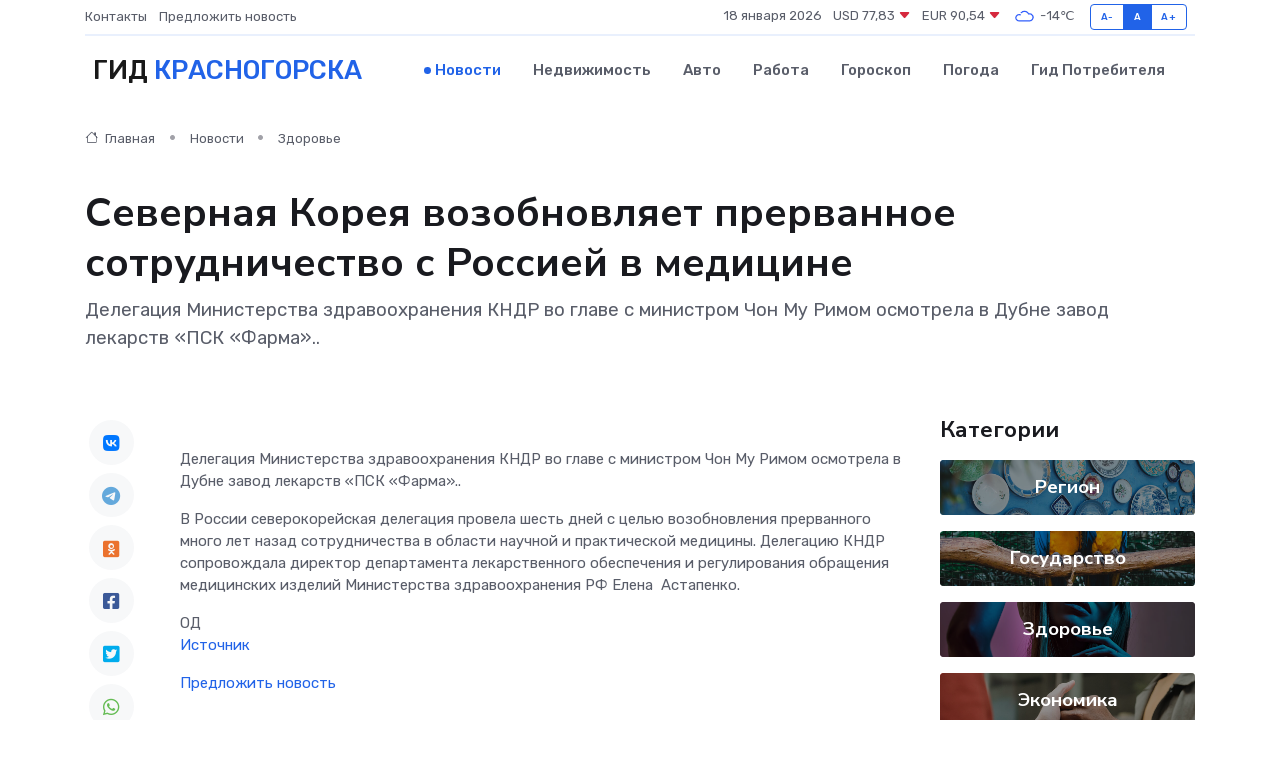

--- FILE ---
content_type: text/html; charset=utf-8
request_url: https://www.google.com/recaptcha/api2/aframe
body_size: 269
content:
<!DOCTYPE HTML><html><head><meta http-equiv="content-type" content="text/html; charset=UTF-8"></head><body><script nonce="Zl2blG31t9QDk7LQUK2XIw">/** Anti-fraud and anti-abuse applications only. See google.com/recaptcha */ try{var clients={'sodar':'https://pagead2.googlesyndication.com/pagead/sodar?'};window.addEventListener("message",function(a){try{if(a.source===window.parent){var b=JSON.parse(a.data);var c=clients[b['id']];if(c){var d=document.createElement('img');d.src=c+b['params']+'&rc='+(localStorage.getItem("rc::a")?sessionStorage.getItem("rc::b"):"");window.document.body.appendChild(d);sessionStorage.setItem("rc::e",parseInt(sessionStorage.getItem("rc::e")||0)+1);localStorage.setItem("rc::h",'1768687974875');}}}catch(b){}});window.parent.postMessage("_grecaptcha_ready", "*");}catch(b){}</script></body></html>